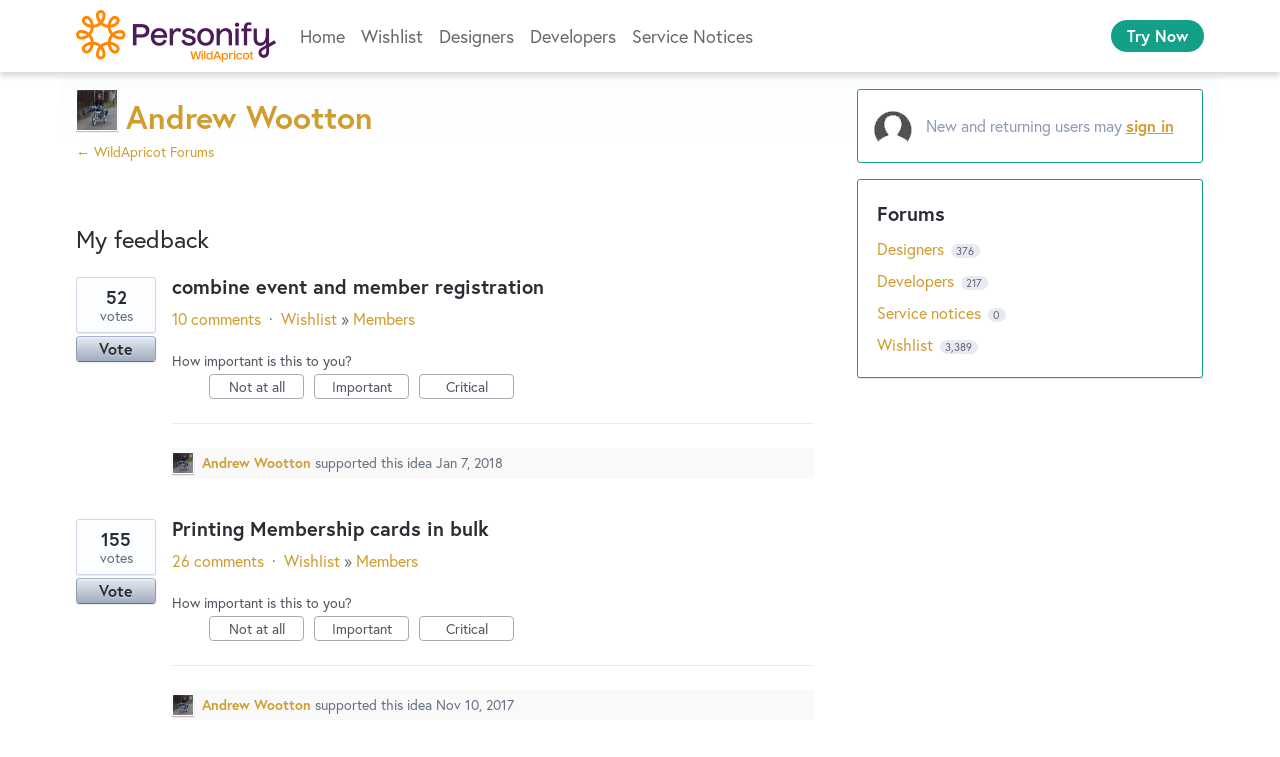

--- FILE ---
content_type: application/javascript; charset=utf-8
request_url: https://by2.uservoice.com/t2/253281/portal/track.js?_=1769114209170&s=0&c=__uvSessionData0
body_size: 23
content:
__uvSessionData0({"uvts":"50b8d900-52ff-43f3-4b9c-b89912eaf25a"});